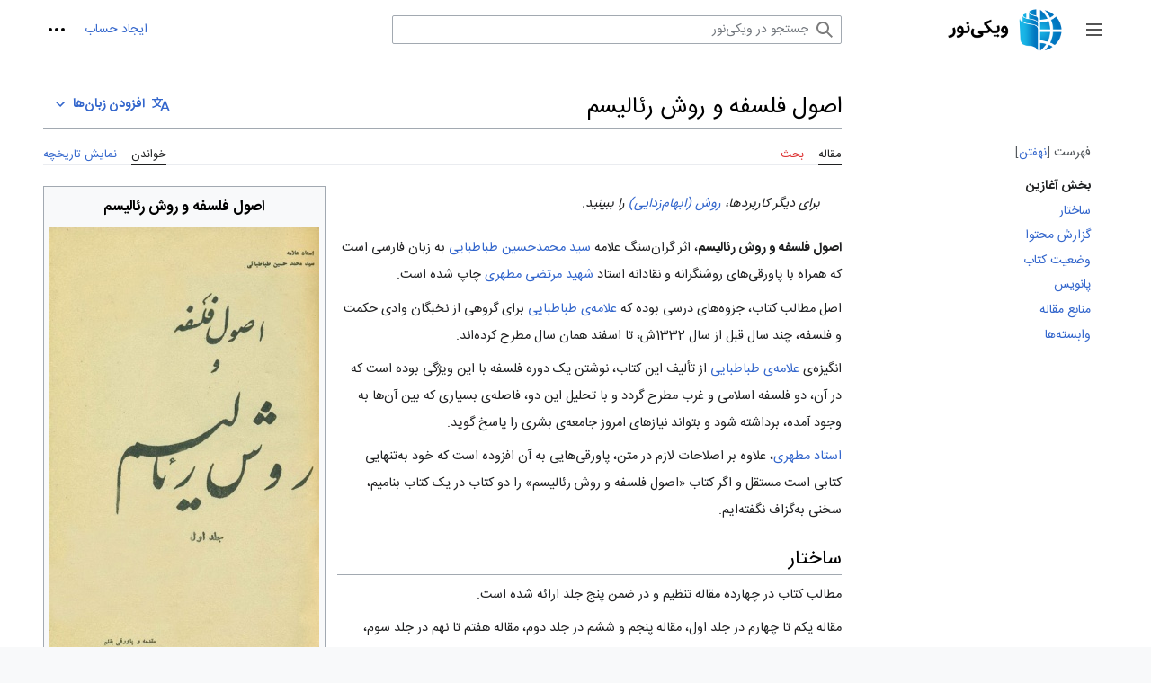

--- FILE ---
content_type: text/html; charset=UTF-8
request_url: https://fa.wikinoor.ir/wiki/%D8%A7%D8%B5%D9%88%D9%84_%D9%81%D9%84%D8%B3%D9%81%D9%87_%D9%88_%D8%B1%D9%88%D8%B4_%D8%B1%D8%A6%D8%A7%D9%84%D9%8A%D8%B3%D9%85
body_size: 15160
content:
<!DOCTYPE html>
<html class="client-nojs" lang="fa" dir="rtl">
<head>
<meta charset="UTF-8"/>
<title>اصول فلسفه و روش رئالیسم - ویکی‌نور، دانشنامهٔ تخصصی</title>
<script>document.documentElement.className="client-js";RLCONF={"wgBreakFrames":false,"wgSeparatorTransformTable":[".\t,","٫\t٬"],"wgDigitTransformTable":["0\t1\t2\t3\t4\t5\t6\t7\t8\t9\t%","۰\t۱\t۲\t۳\t۴\t۵\t۶\t۷\t۸\t۹\t٪"],"wgDefaultDateFormat":"dmy","wgMonthNames":["","ژانویه","فوریه","مارس","آوریل","مه","ژوئن","ژوئیه","اوت","سپتامبر","اکتبر","نوامبر","دسامبر"],"wgRequestId":"601e444a8c88226df27232a4","wgCSPNonce":false,"wgCanonicalNamespace":"","wgCanonicalSpecialPageName":false,"wgNamespaceNumber":0,"wgPageName":"اصول_فلسفه_و_روش_رئالیسم","wgTitle":"اصول فلسفه و روش رئالیسم","wgCurRevisionId":796401,"wgRevisionId":796401,"wgArticleId":4058,"wgIsArticle":true,"wgIsRedirect":false,"wgAction":"view","wgUserName":null,"wgUserGroups":["*"],"wgCategories":["الگوی دیگرکاربردها دارای پارامتر","کتاب‌شناسی",
"فلسفه، مذهب و روان‌شناسی","فلسفه اسلامی","عصر مدرسان فلسفه قرن چهاردهم","آثار فلسفی","آثار جدید و معاصر فلسفه اسلامی","طباطبایی، سید محمدحسین، 1360-1281ش","آثار مرتضی مطهری"],"wgPageContentLanguage":"fa","wgPageContentModel":"wikitext","wgRelevantPageName":"اصول_فلسفه_و_روش_رئالیسم","wgRelevantArticleId":4058,"wgIsProbablyEditable":false,"wgRelevantPageIsProbablyEditable":false,"wgRestrictionEdit":[],"wgRestrictionMove":[],"wgRedirectedFrom":"اصول_فلسفه_و_روش_رئاليسم","wgVisualEditor":{"pageLanguageCode":"fa","pageLanguageDir":"rtl","pageVariantFallbacks":"fa"},"wgMFDisplayWikibaseDescriptions":{"search":false,"nearby":false,"watchlist":false,"tagline":false},"wgVector2022PreviewPages":[],"wgPopupsFlags":4,"wgMediaViewerOnClick":true,"wgMediaViewerEnabledByDefault":true,"wgULSCurrentAutonym":"فارسی",
"wgInternalRedirectTargetUrl":"/wiki/%D8%A7%D8%B5%D9%88%D9%84_%D9%81%D9%84%D8%B3%D9%81%D9%87_%D9%88_%D8%B1%D9%88%D8%B4_%D8%B1%D8%A6%D8%A7%D9%84%DB%8C%D8%B3%D9%85","wgEditSubmitButtonLabelPublish":false,"wgULSPosition":"interlanguage","wgULSisCompactLinksEnabled":true};RLSTATE={"skins.vector.user.styles":"ready","site.styles":"ready","user.styles":"ready","skins.vector.user":"ready","user":"ready","user.options":"loading","ext.cite.styles":"ready","mediawiki.ui.button":"ready","skins.vector.styles":"ready","skins.vector.icons":"ready","mediawiki.ui.icon":"ready","custom.styles":"ready","ext.visualEditor.desktopArticleTarget.noscript":"ready","ext.relatedArticles.styles":"ready","ext.uls.interlanguage":"ready"};RLPAGEMODULES=["mediawiki.action.view.redirect","ext.cite.ux-enhancements","site","mediawiki.page.ready","mediawiki.toc","skins.vector.js","skins.vector.es6","ext.visualEditor.desktopArticleTarget.init","ext.visualEditor.targetLoader","mmv.head","mmv.bootstrap.autostart",
"ext.relatedArticles.readMore.bootstrap","ext.popups","ext.uls.compactlinks","ext.uls.interface"];</script>
<script>(RLQ=window.RLQ||[]).push(function(){mw.loader.implement("user.options@12s5i",function($,jQuery,require,module){mw.user.tokens.set({"patrolToken":"+\\","watchToken":"+\\","csrfToken":"+\\"});});});</script>
<link rel="stylesheet" href="/w/load.php?lang=fa&amp;modules=custom.styles%7Cext.cite.styles%7Cext.relatedArticles.styles%7Cext.uls.interlanguage%7Cext.visualEditor.desktopArticleTarget.noscript%7Cmediawiki.ui.button%2Cicon%7Cskins.vector.icons%2Cstyles&amp;only=styles&amp;skin=vector-2022"/>
<script async="" src="/w/load.php?lang=fa&amp;modules=startup&amp;only=scripts&amp;raw=1&amp;skin=vector-2022"></script>
<meta name="ResourceLoaderDynamicStyles" content=""/>
<link rel="stylesheet" href="/w/load.php?lang=fa&amp;modules=site.styles&amp;only=styles&amp;skin=vector-2022"/>
<meta name="generator" content="MediaWiki 1.39.0"/>
<meta name="referrer" content="origin"/>
<meta name="referrer" content="origin-when-crossorigin"/>
<meta name="referrer" content="origin-when-cross-origin"/>
<meta name="format-detection" content="telephone=no"/>
<meta property="og:image" content="https://fa.wikinoor.ir/w/images/NUR03325J1.jpg"/>
<meta property="og:image:width" content="1200"/>
<meta property="og:image:height" content="1976"/>
<meta property="og:image" content="https://fa.wikinoor.ir/w/images/NUR03325J1.jpg"/>
<meta property="og:image:width" content="800"/>
<meta property="og:image:height" content="1317"/>
<meta property="og:image:width" content="640"/>
<meta property="og:image:height" content="1054"/>
<meta name="google-site-verification" content="_qhAw2AnE5BiJkLbfTgwlFs19oyzQU83GIQv5t1ae2k"/>
<meta name="viewport" content="width=1000"/>
<link rel="icon" href="/static/favicon/wikinoor.ico"/>
<link rel="search" type="application/opensearchdescription+xml" href="/w/opensearch_desc.php" title="ویکی‌نور (fa)"/>
<link rel="EditURI" type="application/rsd+xml" href="https://fa.wikinoor.ir/w/api.php?action=rsd"/>
<link rel="license" href="https://www.noorsoft.org/"/>
<link rel="alternate" type="application/atom+xml" title="خوراک اتم برای ویکی‌نور" href="/w/index.php?title=%D9%88%DB%8C%DA%98%D9%87:%D8%AA%D8%BA%DB%8C%DB%8C%D8%B1%D8%A7%D8%AA_%D8%A7%D8%AE%DB%8C%D8%B1&amp;feed=atom"/>
<link rel="canonical" href="https://fa.wikinoor.ir/wiki/%D8%A7%D8%B5%D9%88%D9%84_%D9%81%D9%84%D8%B3%D9%81%D9%87_%D9%88_%D8%B1%D9%88%D8%B4_%D8%B1%D8%A6%D8%A7%D9%84%DB%8C%D8%B3%D9%85"/>
<!-- Matomo -->
<script>
var _paq = window._paq = window._paq || [];
/* tracker methods like "setCustomDimension" should be called before "trackPageView" */
_paq.push(['trackPageView']);
_paq.push(['enableLinkTracking']);
(function() {
    var u="//analytics.crcis.ir/";
    _paq.push(['setTrackerUrl', u+'matomo.php']);
    _paq.push(['setSiteId', '187']);
    var d=document, g=d.createElement('script'), s=d.getElementsByTagName('script')[0];
    g.async=true; g.src=u+'matomo.js'; s.parentNode.insertBefore(g,s);
})();
</script>
<!-- End Matomo Code -->
</head>
<body class="skin-vector skin-vector-search-vue mediawiki rtl sitedir-rtl mw-hide-empty-elt ns-0 ns-subject page-اصول_فلسفه_و_روش_رئالیسم rootpage-اصول_فلسفه_و_روش_رئالیسم skin-vector-2022 action-view vector-feature-language-in-header-enabled vector-feature-language-in-main-page-header-disabled vector-feature-language-alert-in-sidebar-disabled vector-feature-sticky-header-disabled vector-feature-sticky-header-edit-disabled vector-feature-table-of-contents-disabled vector-feature-visual-enhancement-next-disabled"><div class="mw-page-container">
	<span id="top-page"></span>
	<a class="mw-jump-link" href="#content">پرش به محتوا</a>
	<div class="mw-page-container-inner">
		<input
			type="checkbox"
			id="mw-sidebar-checkbox"
			class="mw-checkbox-hack-checkbox"
			>
		<header class="mw-header">
			<div class="mw-header-aside">
			<label
				id="mw-sidebar-button"
				class="mw-checkbox-hack-button mw-ui-icon mw-ui-button mw-ui-quiet mw-ui-icon-element"
				for="mw-sidebar-checkbox"
				role="button"
				aria-controls="mw-panel"
				data-event-name="ui.sidebar"
				tabindex="0"
				title="منوی اصلی">
				<span>جمع و باز کردن نوار کناری</span>
			</label>
			
<a href="/wiki/%D8%B5%D9%81%D8%AD%D9%87%D9%94_%D8%A7%D8%B5%D9%84%DB%8C" class="mw-logo">
	<img class="mw-logo-icon" src="/static/images/icons/wikinoor.png" alt=""
		aria-hidden="true" height="50" width="50">
	<span class="mw-logo-container">
		<img class="mw-logo-wordmark" alt="ویکی‌نور"
			src="/static/images/wikinoor-wordmark-fa.png" style="width: 9.375em; height: 1.5625em;">
	</span>
</a>

			</div>
			<div class="mw-header-content">
			
<div id="p-search" role="search" class="vector-search-box-vue  vector-search-box-collapses  vector-search-box-show-thumbnail vector-search-box-auto-expand-width vector-search-box">
	<a href="/wiki/%D9%88%DB%8C%DA%98%D9%87:%D8%AC%D8%B3%D8%AA%D8%AC%D9%88"
	
		
		
		
		title="جستجو در ویکی‌نور [f]"
		accesskey="f"
		class="mw-ui-button mw-ui-quiet mw-ui-icon mw-ui-icon-element mw-ui-icon-wikimedia-search search-toggle">
		<span>جستجو</span>
	</a>
	
	<div>
		<form action="/w/index.php" id="searchform"
			class="vector-search-box-form">
			<div id="simpleSearch"
				class="vector-search-box-inner"
				 data-search-loc="header-moved">
				<input class="vector-search-box-input"
					 type="search" name="search" placeholder="جستجو در ویکی‌نور" aria-label="جستجو در ویکی‌نور" autocapitalize="sentences" title="جستجو در ویکی‌نور [f]" accesskey="f" id="searchInput"
				>
				<input type="hidden" name="title" value="ویژه:جستجو">
				<input id="mw-searchButton"
					 class="searchButton mw-fallbackSearchButton" type="submit" name="fulltext" title="صفحه‌ها را برای این متن جستجو کن" value="جستجو">
				<input id="searchButton"
					 class="searchButton" type="submit" name="go" title="در صورت امکان به صفحه‌ای با همین نام برو" value="برو">
			</div>
		</form>
	</div>
</div>

			<nav class="vector-user-links" aria-label="ابزارهای شخصی" role="navigation" >
	

<div id="p-vector-user-menu-overflow" class="vector-menu mw-portlet mw-portlet-vector-user-menu-overflow vector-user-menu-overflow"  >
	<div class="vector-menu-content">
		
		<ul class="vector-menu-content-list"><li id="pt-createaccount-2" class="user-links-collapsible-item mw-list-item"><a href="https://accounts.inoor.ir/Account/actionbyclient?actiontype=Register&amp;ClientId=fa.wikinoor.ir&amp;language=fa&amp;ReturnUrl=https://fa.wikinoor.ir/w/index.php?title=Special:UserLogin" title="از شما دعوت می‌شود که یک حساب ایجاد کنید و وارد شوید؛ هرچند که این کار اختیاری است."><span>ایجاد حساب</span></a></li></ul>
		
	</div>
</div>

	

<div id="p-personal" class="vector-menu mw-portlet mw-portlet-personal vector-user-menu vector-user-menu-logged-out vector-menu-dropdown"  title="گزینه‌های بیشتر" >
	<input type="checkbox"
		id="p-personal-checkbox"
		role="button"
		aria-haspopup="true"
		data-event-name="ui.dropdown-p-personal"
		class="vector-menu-checkbox"
		
		
	/>
	<label
		id="p-personal-label"
		for="p-personal-checkbox"
		class="vector-menu-heading mw-ui-button mw-ui-quiet mw-ui-icon mw-ui-icon-element mw-ui-icon-ellipsis mw-ui-icon-wikimedia-ellipsis"
		
	>
		<span class="vector-menu-heading-label">ابزارهای شخصی</span>
	</label>
	<div class="vector-menu-content">
		<div class="vector-user-menu-create-account"><a href="https://accounts.inoor.ir/Account/actionbyclient?actiontype=Register&amp;ClientId=fa.wikinoor.ir&amp;language=fa&amp;ReturnUrl=https://fa.wikinoor.ir/w/index.php?title=Special:UserLogin" class="vector-menu-content-item user-links-collapsible-item" title="از شما دعوت می‌شود که یک حساب ایجاد کنید و وارد شوید؛ هرچند که این کار اختیاری است."><span class="mw-ui-icon mw-ui-icon-userAdd mw-ui-icon-wikimedia-userAdd"></span> <span>ایجاد حساب</span></a></div>
<div class="vector-user-menu-login"><a href="/w/index.php?title=%D9%88%DB%8C%DA%98%D9%87:%D9%88%D8%B1%D9%88%D8%AF_%D8%A8%D9%87_%D8%B3%D8%A7%D9%85%D8%A7%D9%86%D9%87&amp;returnto=%D8%A7%D8%B5%D9%88%D9%84+%D9%81%D9%84%D8%B3%D9%81%D9%87+%D9%88+%D8%B1%D9%88%D8%B4+%D8%B1%D8%A6%D8%A7%D9%84%DB%8C%D8%B3%D9%85" class="vector-menu-content-item vector-menu-content-item-login" title="توصیه می‌شود که به سامانه وارد شوید، گرچه اجباری نیست [o]" accesskey="o"><span class="mw-ui-icon mw-ui-icon-logIn mw-ui-icon-wikimedia-logIn"></span> <span>ورود</span></a></div>

		<ul class="vector-menu-content-list"></ul>
		
	</div>
</div>

</nav>

			</div>
		</header>
		<div class="vector-sidebar-container ">
			<div id="mw-navigation">
				

<nav id="mw-panel" class="mw-sidebar" aria-label="وبگاه" role="navigation">
	

<div id="p-navigation" class="vector-menu mw-portlet mw-portlet-navigation vector-menu-portal portal"  >
	<div
		id="p-navigation-label"
		class="vector-menu-heading "
		
	>
		<span class="vector-menu-heading-label">ناوبری</span>
	</div>
	<div class="vector-menu-content">
		
		<ul class="vector-menu-content-list"><li id="n-mainpage-description" class="mw-list-item"><a href="/wiki/%D8%B5%D9%81%D8%AD%D9%87%D9%94_%D8%A7%D8%B5%D9%84%DB%8C" title="مشاهدهٔ صفحهٔ اصلی [z]" accesskey="z"><span>صفحهٔ اصلی</span></a></li><li id="n-recentchanges" class="mw-list-item"><a href="/wiki/%D9%88%DB%8C%DA%98%D9%87:%D8%AA%D8%BA%DB%8C%DB%8C%D8%B1%D8%A7%D8%AA_%D8%A7%D8%AE%DB%8C%D8%B1" title="فهرستی از تغییرات اخیر ویکی [r]" accesskey="r"><span>تغییرات اخیر</span></a></li><li id="n-randompage" class="mw-list-item"><a href="/wiki/%D9%88%DB%8C%DA%98%D9%87:%D8%B5%D9%81%D8%AD%D9%87%D9%94_%D8%AA%D8%B5%D8%A7%D8%AF%D9%81%DB%8C" title="آوردن یک صفحهٔ تصادفی [x]" accesskey="x"><span>مقالهٔ تصادفی</span></a></li></ul>
		
	</div>
</div>

	
	

<div id="p-پایگاه‌های_ما" class="vector-menu mw-portlet mw-portlet-پایگاه‌های_ما vector-menu-portal portal"  >
	<div
		id="p-پایگاه‌های_ما-label"
		class="vector-menu-heading "
		
	>
		<span class="vector-menu-heading-label">پایگاه‌های ما</span>
	</div>
	<div class="vector-menu-content">
		
		<ul class="vector-menu-content-list"><li id="n-پایگاه-جامع-قرآنی" class="mw-list-item"><a href="https://quran.inoor.ir" rel="nofollow"><span>پایگاه جامع قرآنی</span></a></li><li id="n-پایگاه-جامع-امیرالمؤمنین(ع)" class="mw-list-item"><a href="https://imamali.inoor.ir" rel="nofollow"><span>پایگاه جامع امیرالمؤمنین(ع)</span></a></li><li id="n-جامع‌-الاحادیث" class="mw-list-item"><a href="http://www.noorhadith.ir" rel="nofollow"><span>جامع‌ الاحادیث</span></a></li><li id="n-نور-مگز" class="mw-list-item"><a href="http://www.noormags.ir" rel="nofollow"><span>نور مگز</span></a></li><li id="n-نور-لایب" class="mw-list-item"><a href="http://www.noorlib.ir" rel="nofollow"><span>نور لایب</span></a></li></ul>
		
	</div>
</div>


<div id="p-tb" class="vector-menu mw-portlet mw-portlet-tb vector-menu-portal portal"  >
	<div
		id="p-tb-label"
		class="vector-menu-heading "
		
	>
		<span class="vector-menu-heading-label">ابزارها</span>
	</div>
	<div class="vector-menu-content">
		
		<ul class="vector-menu-content-list"><li id="t-whatlinkshere" class="mw-list-item"><a href="/wiki/%D9%88%DB%8C%DA%98%D9%87:%D9%BE%DB%8C%D9%88%D9%86%D8%AF_%D8%A8%D9%87_%D8%A7%DB%8C%D9%86_%D8%B5%D9%81%D8%AD%D9%87/%D8%A7%D8%B5%D9%88%D9%84_%D9%81%D9%84%D8%B3%D9%81%D9%87_%D9%88_%D8%B1%D9%88%D8%B4_%D8%B1%D8%A6%D8%A7%D9%84%DB%8C%D8%B3%D9%85" title="فهرست همهٔ صفحه‌هایی که به این صفحه پیوند می‌دهند [j]" accesskey="j"><span>پیوندها به این صفحه</span></a></li><li id="t-recentchangeslinked" class="mw-list-item"><a href="/wiki/%D9%88%DB%8C%DA%98%D9%87:%D8%AA%D8%BA%DB%8C%DB%8C%D8%B1%D8%A7%D8%AA_%D9%85%D8%B1%D8%AA%D8%A8%D8%B7/%D8%A7%D8%B5%D9%88%D9%84_%D9%81%D9%84%D8%B3%D9%81%D9%87_%D9%88_%D8%B1%D9%88%D8%B4_%D8%B1%D8%A6%D8%A7%D9%84%DB%8C%D8%B3%D9%85" rel="nofollow" title="تغییرات اخیر صفحه‌هایی که این صفحه به آن‌ها پیوند دارد [k]" accesskey="k"><span>تغییرات مرتبط</span></a></li><li id="t-specialpages" class="mw-list-item"><a href="/wiki/%D9%88%DB%8C%DA%98%D9%87:%D8%B5%D9%81%D8%AD%D9%87%E2%80%8C%D9%87%D8%A7%DB%8C_%D9%88%DB%8C%DA%98%D9%87" title="فهرستی از همهٔ صفحه‌های ویژه [q]" accesskey="q"><span>صفحه‌های ویژه</span></a></li><li id="t-print" class="mw-list-item"><a href="javascript:print();" rel="alternate" title="نسخهٔ قابل چاپ این صفحه [p]" accesskey="p"><span>نسخهٔ قابل چاپ</span></a></li><li id="t-permalink" class="mw-list-item"><a href="/w/index.php?title=%D8%A7%D8%B5%D9%88%D9%84_%D9%81%D9%84%D8%B3%D9%81%D9%87_%D9%88_%D8%B1%D9%88%D8%B4_%D8%B1%D8%A6%D8%A7%D9%84%DB%8C%D8%B3%D9%85&amp;oldid=796401" title="پیوند پایدار به این نسخه از این صفحه"><span>پیوند پایدار</span></a></li><li id="t-info" class="mw-list-item"><a href="/w/index.php?title=%D8%A7%D8%B5%D9%88%D9%84_%D9%81%D9%84%D8%B3%D9%81%D9%87_%D9%88_%D8%B1%D9%88%D8%B4_%D8%B1%D8%A6%D8%A7%D9%84%DB%8C%D8%B3%D9%85&amp;action=info" title="اطلاعات بیشتر دربارهٔ این صفحه"><span>اطلاعات صفحه</span></a></li><li id="t-cite" class="mw-list-item"><a href="/w/index.php?title=%D9%88%DB%8C%DA%98%D9%87:%DB%8C%D8%A7%D8%AF%DA%A9%D8%B1%D8%AF&amp;page=%D8%A7%D8%B5%D9%88%D9%84_%D9%81%D9%84%D8%B3%D9%81%D9%87_%D9%88_%D8%B1%D9%88%D8%B4_%D8%B1%D8%A6%D8%A7%D9%84%DB%8C%D8%B3%D9%85&amp;id=796401&amp;wpFormIdentifier=titleform" title="اطلاعات در خصوص چگونگی یادکرد این صفحه"><span>یادکرد این صفحه</span></a></li></ul>
		
	</div>
</div>

	
</nav>

			</div>
		</div>
		<div class="vector-sitenotice-container">
			<div id="siteNotice"></div>
		</div>
		<input type="checkbox" id="vector-toc-collapsed-checkbox" class="mw-checkbox-hack-checkbox">
		<div class="mw-table-of-contents-container">
			<div class="vector-sticky-toc-container mw-sticky-header-element">
				<nav id="mw-panel-toc" class="sidebar-toc" role="navigation" aria-labelledby="sidebar-toc-label" data-event-name="ui.sidebar-toc">
	<div id="sidebar-toc-label" class="sidebar-toc-header">
		<p class="sidebar-toc-title">
		فهرست
		<button class="vector-toc-uncollapse-button">انتقال به نوار کناری</button>
		<button class="vector-toc-collapse-button">نهفتن</button>
		</p>
	</div>
	<ul class="sidebar-toc-contents" id="mw-panel-toc-list">
		<li id="toc-mw-content-text"
			class="sidebar-toc-list-item sidebar-toc-level-1">
			<a href="#top-page" class="sidebar-toc-link">
				<div class="sidebar-toc-text">بخش آغازین</div>
			</a>
		</li>
		<li id="toc-ساختار"
			class="sidebar-toc-list-item sidebar-toc-level-1 sidebar-toc-list-item-expanded">
			<a class="sidebar-toc-link" href="#ساختار">
				<div class="sidebar-toc-text">
				<span class="sidebar-toc-numb">۱</span>ساختار</div>
			</a>
			
			<ul id="toc-ساختار-sublist" class="sidebar-toc-list">
			</ul>
		</li>
		<li id="toc-گزارش_محتوا"
			class="sidebar-toc-list-item sidebar-toc-level-1 sidebar-toc-list-item-expanded">
			<a class="sidebar-toc-link" href="#گزارش_محتوا">
				<div class="sidebar-toc-text">
				<span class="sidebar-toc-numb">۲</span>گزارش محتوا</div>
			</a>
			
			<ul id="toc-گزارش_محتوا-sublist" class="sidebar-toc-list">
			</ul>
		</li>
		<li id="toc-وضعيت_کتاب"
			class="sidebar-toc-list-item sidebar-toc-level-1 sidebar-toc-list-item-expanded">
			<a class="sidebar-toc-link" href="#وضعيت_کتاب">
				<div class="sidebar-toc-text">
				<span class="sidebar-toc-numb">۳</span>وضعيت کتاب</div>
			</a>
			
			<ul id="toc-وضعيت_کتاب-sublist" class="sidebar-toc-list">
			</ul>
		</li>
		<li id="toc-پانویس"
			class="sidebar-toc-list-item sidebar-toc-level-1 sidebar-toc-list-item-expanded">
			<a class="sidebar-toc-link" href="#پانویس">
				<div class="sidebar-toc-text">
				<span class="sidebar-toc-numb">۴</span>پانویس</div>
			</a>
			
			<ul id="toc-پانویس-sublist" class="sidebar-toc-list">
			</ul>
		</li>
		<li id="toc-منابع_مقاله"
			class="sidebar-toc-list-item sidebar-toc-level-1 sidebar-toc-list-item-expanded">
			<a class="sidebar-toc-link" href="#منابع_مقاله">
				<div class="sidebar-toc-text">
				<span class="sidebar-toc-numb">۵</span>منابع مقاله</div>
			</a>
			
			<ul id="toc-منابع_مقاله-sublist" class="sidebar-toc-list">
			</ul>
		</li>
		<li id="toc-وابسته‌ها"
			class="sidebar-toc-list-item sidebar-toc-level-1 sidebar-toc-list-item-expanded">
			<a class="sidebar-toc-link" href="#وابسته‌ها">
				<div class="sidebar-toc-text">
				<span class="sidebar-toc-numb">۶</span>وابسته‌ها</div>
			</a>
			
			<ul id="toc-وابسته‌ها-sublist" class="sidebar-toc-list">
			</ul>
		</li>
	</ul>
</nav>

			</div>
		</div>
		<div class="mw-content-container">
			<main id="content" class="mw-body" role="main">
				<a id="top"></a>
				<header class="mw-body-header">
				            
            
            <div id="p-lang-btn" class="vector-menu mw-portlet mw-portlet-lang vector-menu-dropdown"  >
            	<input type="checkbox"
            		id="p-lang-btn-checkbox"
            		role="button"
            		aria-haspopup="true"
            		data-event-name="ui.dropdown-p-lang-btn"
            		class="vector-menu-checkbox  mw-interlanguage-selector "
            		aria-label="این مقاله فقط به این زبان وجود دارد. مقاله را برای زبان‌های دیگر اضافه کنید."
            		
            	/>
            	<label
            		id="p-lang-btn-label"
            		for="p-lang-btn-checkbox"
            		class="vector-menu-heading mw-ui-progressive mw-portlet-lang-heading-0 mw-ui-button mw-ui-quiet"
            		
            	>
            		<span class="mw-ui-icon mw-ui-icon-language-progressive mw-ui-icon-wikimedia-language-progressive"></span><span class="vector-menu-heading-label">افزودن زبان‌ها</span>
            	</label>
            	<div class="vector-menu-content">
            		
            		<ul class="vector-menu-content-list"></ul>
            		<div class="after-portlet after-portlet-lang"><span class="uls-after-portlet-link"></span></div>
            	</div>
            </div>

				
					<label
						id="vector-toc-collapsed-button"
						class="mw-ui-button mw-ui-quiet mw-ui-icon mw-ui-icon-element mw-ui-icon-wikimedia-listBullet mw-checkbox-hack-button"
						for="vector-toc-collapsed-checkbox"
						role="button"
						aria-controls="toc-toggle-list"
						data-event-name="vector.toc-toggle-list"
						tabindex="0"
						title="فهرست محتوا">
						تغییر وضعیت فهرست محتویات
					</label>
				    <h1 id="firstHeading" class="firstHeading mw-first-heading"><span class="mw-page-title-main">اصول فلسفه و روش رئالیسم</span></h1>
				</header>
				<nav class="vector-article-toolbar" aria-label="ابزارها"
					role="navigation">
					<div class="mw-article-toolbar-container">
						<div id="left-navigation">
							

<div id="p-associated-pages" class="vector-menu mw-portlet mw-portlet-associated-pages vector-menu-tabs"  >
	<div class="vector-menu-content">
		
		<ul class="vector-menu-content-list"><li id="ca-nstab-main" class="selected mw-list-item"><a href="/wiki/%D8%A7%D8%B5%D9%88%D9%84_%D9%81%D9%84%D8%B3%D9%81%D9%87_%D9%88_%D8%B1%D9%88%D8%B4_%D8%B1%D8%A6%D8%A7%D9%84%DB%8C%D8%B3%D9%85" title="دیدن صفحهٔ محتویات [c]" accesskey="c"><span>مقاله</span></a></li><li id="ca-talk" class="new mw-list-item"><a href="/w/index.php?title=%D8%A8%D8%AD%D8%AB:%D8%A7%D8%B5%D9%88%D9%84_%D9%81%D9%84%D8%B3%D9%81%D9%87_%D9%88_%D8%B1%D9%88%D8%B4_%D8%B1%D8%A6%D8%A7%D9%84%DB%8C%D8%B3%D9%85&amp;action=edit&amp;redlink=1" rel="discussion" title="گفتگو پیرامون محتوای صفحه (صفحه وجود ندارد) [t]" accesskey="t"><span>بحث</span></a></li></ul>
		
	</div>
</div>

							

<div id="p-variants" class="vector-menu mw-portlet mw-portlet-variants emptyPortlet vector-menu-dropdown"  >
	<input type="checkbox"
		id="p-variants-checkbox"
		role="button"
		aria-haspopup="true"
		data-event-name="ui.dropdown-p-variants"
		class="vector-menu-checkbox"
		aria-label="تغییر گونهٔ زبان"
		
	/>
	<label
		id="p-variants-label"
		for="p-variants-checkbox"
		class="vector-menu-heading "
		
	>
		<span class="vector-menu-heading-label">فارسی</span>
	</label>
	<div class="vector-menu-content">
		
		<ul class="vector-menu-content-list"></ul>
		
	</div>
</div>

						</div>
						<div id="right-navigation" class="vector-collapsible ">
							

<div id="p-views" class="vector-menu mw-portlet mw-portlet-views vector-menu-tabs"  >
	<div class="vector-menu-content">
		
		<ul class="vector-menu-content-list"><li id="ca-view" class="selected mw-list-item"><a href="/wiki/%D8%A7%D8%B5%D9%88%D9%84_%D9%81%D9%84%D8%B3%D9%81%D9%87_%D9%88_%D8%B1%D9%88%D8%B4_%D8%B1%D8%A6%D8%A7%D9%84%DB%8C%D8%B3%D9%85"><span>خواندن</span></a></li><li id="ca-history" class="mw-list-item"><a href="/w/index.php?title=%D8%A7%D8%B5%D9%88%D9%84_%D9%81%D9%84%D8%B3%D9%81%D9%87_%D9%88_%D8%B1%D9%88%D8%B4_%D8%B1%D8%A6%D8%A7%D9%84%DB%8C%D8%B3%D9%85&amp;action=history" title="نسخه‌های پیشین این صفحه [h]" accesskey="h"><span>نمایش تاریخچه</span></a></li></ul>
		
	</div>
</div>

							

<div id="p-cactions" class="vector-menu mw-portlet mw-portlet-cactions emptyPortlet vector-menu-dropdown vector-has-collapsible-items"  title="گزینه‌های بیشتر" >
	<input type="checkbox"
		id="p-cactions-checkbox"
		role="button"
		aria-haspopup="true"
		data-event-name="ui.dropdown-p-cactions"
		class="vector-menu-checkbox"
		
		
	/>
	<label
		id="p-cactions-label"
		for="p-cactions-checkbox"
		class="vector-menu-heading "
		
	>
		<span class="vector-menu-heading-label">بیشتر</span>
	</label>
	<div class="vector-menu-content">
		
		<ul class="vector-menu-content-list"><li id="ca-more-view" class="selected vector-more-collapsible-item mw-list-item"><a href="/wiki/%D8%A7%D8%B5%D9%88%D9%84_%D9%81%D9%84%D8%B3%D9%81%D9%87_%D9%88_%D8%B1%D9%88%D8%B4_%D8%B1%D8%A6%D8%A7%D9%84%DB%8C%D8%B3%D9%85"><span>خواندن</span></a></li><li id="ca-more-history" class="vector-more-collapsible-item mw-list-item"><a href="/w/index.php?title=%D8%A7%D8%B5%D9%88%D9%84_%D9%81%D9%84%D8%B3%D9%81%D9%87_%D9%88_%D8%B1%D9%88%D8%B4_%D8%B1%D8%A6%D8%A7%D9%84%DB%8C%D8%B3%D9%85&amp;action=history"><span>نمایش تاریخچه</span></a></li></ul>
		
	</div>
</div>

						</div>
					</div>
				</nav>
				<div id="bodyContent" class="vector-body" data-mw-ve-target-container>
					<div class="mw-body-subheader">
					        <div class="mw-indicators">
        </div>

					    <div id="siteSub" class="noprint">از ویکی‌نور</div>
					</div>
					<div id="contentSub"><span class="mw-redirectedfrom">(تغییرمسیر از <a href="/w/index.php?title=%D8%A7%D8%B5%D9%88%D9%84_%D9%81%D9%84%D8%B3%D9%81%D9%87_%D9%88_%D8%B1%D9%88%D8%B4_%D8%B1%D8%A6%D8%A7%D9%84%D9%8A%D8%B3%D9%85&amp;redirect=no" class="mw-redirect" title="اصول فلسفه و روش رئاليسم">اصول فلسفه و روش رئاليسم</a>)</span></div>
					
					
					<div id="mw-content-text" class="mw-body-content mw-content-rtl" lang="fa" dir="rtl"><div class="mw-parser-output"><style data-mw-deduplicate="TemplateStyles:r611898">.mw-parser-output .infobox-subbox{padding:0;border:none;margin:-3px;width:auto;min-width:100%;font-size:100%;clear:none;float:none;background-color:transparent}.mw-parser-output .infobox-3cols-child{margin:auto}.mw-parser-output .infobox .navbar{font-size:100%}body.skin-minerva .mw-parser-output .infobox-header,body.skin-minerva .mw-parser-output .infobox-subheader,body.skin-minerva .mw-parser-output .infobox-above,body.skin-minerva .mw-parser-output .infobox-title,body.skin-minerva .mw-parser-output .infobox-image,body.skin-minerva .mw-parser-output .infobox-full-data,body.skin-minerva .mw-parser-output .infobox-below{text-align:center}.mw-parser-output .infobox .infobox-navbar{display:none}</style><table class="infobox" style="font-size: 90%; line-height: unset;"><tbody><tr><th colspan="2" class="infobox-above" style="font-weight: bold;">اصول فلسفه و روش رئالیسم</th></tr><tr><td colspan="2" class="infobox-image"><a href="/wiki/%D9%BE%D8%B1%D9%88%D9%86%D8%AF%D9%87:NUR03325J1.jpg" class="image"><img alt="اصول فلسفه و روش رئالیسم" src="/w/images/thumb/NUR03325J1.jpg/300px-NUR03325J1.jpg" decoding="async" width="300" height="494" srcset="/w/images/thumb/NUR03325J1.jpg/450px-NUR03325J1.jpg 1.5x, /w/images/thumb/NUR03325J1.jpg/600px-NUR03325J1.jpg 2x" data-file-width="622" data-file-height="1024" /></a></td></tr><tr><th scope="row" class="infobox-label">پدیدآوران</th><td class="infobox-data"><a href="/wiki/%D9%85%D8%B7%D9%87%D8%B1%DB%8C%D8%8C_%D9%85%D8%B1%D8%AA%D8%B6%DB%8C" title="مطهری، مرتضی">مطهری، مرتضی</a> (حاشيه نويس)
<a href="/wiki/%D8%B7%D8%A8%D8%A7%D8%B7%D8%A8%D8%A7%DB%8C%DB%8C%D8%8C_%D8%B3%DB%8C%D8%AF_%D9%85%D8%AD%D9%85%D8%AF%D8%AD%D8%B3%DB%8C%D9%86" title="طباطبایی، سید محمدحسین">طباطبایی، سید محمدحسین</a> (نویسنده)</td></tr><tr><th scope="row" class="infobox-label">ناشر</th><td class="infobox-data">صدرا</td></tr><tr><th scope="row" class="infobox-label">مکان نشر</th><td class="infobox-data">تهران - ایران</td></tr><tr><th scope="row" class="infobox-label">سال نشر</th><td class="infobox-data">1364 ش</td></tr><tr><th scope="row" class="infobox-label">چاپ</th><td class="infobox-data">2</td></tr><tr><th scope="row" class="infobox-label">موضوع</th><td class="infobox-data">فلسفه اسلامی
واقع گرایی</td></tr><tr><th scope="row" class="infobox-label">زبان</th><td class="infobox-data">فارسی</td></tr><tr><th scope="row" class="infobox-label">تعداد جلد</th><td class="infobox-data">5</td></tr><tr><th scope="row" class="infobox-label">کد کنگره</th><td class="infobox-data"><div dir="ltr" class="mw-content-ltr">‏BBR‎‏ ‎‏1392‎‏ ‎‏/‎‏الف‎‏6</div></td></tr><tr><th scope="row" class="infobox-label">نورلایب</th><td class="infobox-data"><a href="https://noorlib.ir/book/view/03325" class="extiw" title="noorlib:03325">مطالعه و دانلود pdf</a></td></tr><tr><td colspan="2" class="infobox-navbar"><style data-mw-deduplicate="TemplateStyles:r629479">.mw-parser-output .hlist dl,.mw-parser-output .hlist ol,.mw-parser-output .hlist ul{margin:0;padding:0}.mw-parser-output .hlist dd,.mw-parser-output .hlist dt,.mw-parser-output .hlist li{margin:0;display:inline}.mw-parser-output .hlist.inline,.mw-parser-output .hlist.inline dl,.mw-parser-output .hlist.inline ol,.mw-parser-output .hlist.inline ul,.mw-parser-output .hlist dl dl,.mw-parser-output .hlist dl ol,.mw-parser-output .hlist dl ul,.mw-parser-output .hlist ol dl,.mw-parser-output .hlist ol ol,.mw-parser-output .hlist ol ul,.mw-parser-output .hlist ul dl,.mw-parser-output .hlist ul ol,.mw-parser-output .hlist ul ul{display:inline}.mw-parser-output .hlist .mw-empty-li{display:none}.mw-parser-output .hlist dt::after{content:": "}.mw-parser-output .hlist dd::after,.mw-parser-output .hlist li::after{content:" · ";font-weight:bold}.mw-parser-output .hlist dd:last-child::after,.mw-parser-output .hlist dt:last-child::after,.mw-parser-output .hlist li:last-child::after{content:none}.mw-parser-output .hlist dd dd:first-child::before,.mw-parser-output .hlist dd dt:first-child::before,.mw-parser-output .hlist dd li:first-child::before,.mw-parser-output .hlist dt dd:first-child::before,.mw-parser-output .hlist dt dt:first-child::before,.mw-parser-output .hlist dt li:first-child::before,.mw-parser-output .hlist li dd:first-child::before,.mw-parser-output .hlist li dt:first-child::before,.mw-parser-output .hlist li li:first-child::before{content:" (";font-weight:normal}.mw-parser-output .hlist dd dd:last-child::after,.mw-parser-output .hlist dd dt:last-child::after,.mw-parser-output .hlist dd li:last-child::after,.mw-parser-output .hlist dt dd:last-child::after,.mw-parser-output .hlist dt dt:last-child::after,.mw-parser-output .hlist dt li:last-child::after,.mw-parser-output .hlist li dd:last-child::after,.mw-parser-output .hlist li dt:last-child::after,.mw-parser-output .hlist li li:last-child::after{content:")";font-weight:normal}.mw-parser-output .hlist ol{counter-reset:listitem}.mw-parser-output .hlist ol>li{counter-increment:listitem}.mw-parser-output .hlist ol>li::before{content:" "counter(listitem)"\a0 "}.mw-parser-output .hlist dd ol>li:first-child::before,.mw-parser-output .hlist dt ol>li:first-child::before,.mw-parser-output .hlist li ol>li:first-child::before{content:" ("counter(listitem)"\a0 "}</style><style data-mw-deduplicate="TemplateStyles:r610079">.mw-parser-output .navbar{display:inline;font-size:88%;font-weight:normal}.mw-parser-output .navbar-collapse{float:right;text-align:right}.mw-parser-output .navbar-boxtext{word-spacing:0}.mw-parser-output .navbar ul{display:inline-block;white-space:nowrap;line-height:inherit}.mw-parser-output .navbar-brackets::before{margin-left:-0.125em;content:"[ "}.mw-parser-output .navbar-brackets::after{margin-right:-0.125em;content:" ]"}.mw-parser-output .navbar li{word-spacing:-0.125em}.mw-parser-output .navbar-mini abbr{font-variant:small-caps;border-bottom:none;text-decoration:none;cursor:inherit}.mw-parser-output .navbar-ct-full{font-size:114%;margin:0 7em}.mw-parser-output .navbar-ct-mini{font-size:114%;margin:0 4em}.mw-parser-output .infobox .navbar{font-size:100%}.mw-parser-output .navbox .navbar{display:block;font-size:100%}.mw-parser-output .navbox-title .navbar{float:right;text-align:right;margin-left:0.5em}.mw-parser-output .navbox-list-with-group,.mw-parser-output .navbox-list{text-align:right}</style><div class="navbar plainlinks hlist navbar-mini"><ul><li class="nv-view"><a href="/wiki/%D8%A7%D9%84%DA%AF%D9%88:%D8%AC%D8%B9%D8%A8%D9%87_%D8%A7%D8%B7%D9%84%D8%A7%D8%B9%D8%A7%D8%AA_%DA%A9%D8%AA%D8%A7%D8%A8" title="الگو:جعبه اطلاعات کتاب"><abbr title="View this template">v</abbr></a></li><li class="nv-talk"><a href="/wiki/%D8%A8%D8%AD%D8%AB_%D8%A7%D9%84%DA%AF%D9%88:%D8%AC%D8%B9%D8%A8%D9%87_%D8%A7%D8%B7%D9%84%D8%A7%D8%B9%D8%A7%D8%AA_%DA%A9%D8%AA%D8%A7%D8%A8" title="بحث الگو:جعبه اطلاعات کتاب"><abbr title="Discuss this template">t</abbr></a></li><li class="nv-edit"><a rel="nofollow" class="external text" href="https://fa.wikinoor.ir/w/index.php?title=%D8%A7%D9%84%DA%AF%D9%88:%D8%AC%D8%B9%D8%A8%D9%87_%D8%A7%D8%B7%D9%84%D8%A7%D8%B9%D8%A7%D8%AA_%DA%A9%D8%AA%D8%A7%D8%A8&amp;action=edit"><abbr title="Edit this template">e</abbr></a></li></ul></div></td></tr></tbody></table>
<div class="dablink">برای دیگر کاربردها، <a href="/wiki/%D8%B1%D9%88%D8%B4_(%D8%A7%D8%A8%D9%87%D8%A7%D9%85%E2%80%8C%D8%B2%D8%AF%D8%A7%DB%8C%DB%8C)" title="روش (ابهام‌زدایی)">روش (ابهام‌زدایی)</a> را ببینید.</div>
<p><b>اصول فلسفه و روش رئاليسم</b>، اثر گران‌سنگ علامه <a href="/wiki/%D8%B7%D8%A8%D8%A7%D8%B7%D8%A8%D8%A7%DB%8C%DB%8C%D8%8C_%D8%B3%DB%8C%D8%AF_%D9%85%D8%AD%D9%85%D8%AF%D8%AD%D8%B3%DB%8C%D9%86" title="طباطبایی، سید محمدحسین">سيد‌ ‎محمدحسين طباطبايى</a> به زبان فارسی است كه همراه با پاورقى‌هاى روشنگرانه و نقادانه استاد <a href="/wiki/%D9%85%D8%B7%D9%87%D8%B1%DB%8C%D8%8C_%D9%85%D8%B1%D8%AA%D8%B6%DB%8C" title="مطهری، مرتضی">شهيد مرتضى مطهرى</a> چاپ شده است.
</p><p>اصل مطالب کتاب، جزوه‌هاى درسى بوده كه <a href="/wiki/%D8%B7%D8%A8%D8%A7%D8%B7%D8%A8%D8%A7%DB%8C%DB%8C%D8%8C_%D8%B3%DB%8C%D8%AF_%D9%85%D8%AD%D9%85%D8%AF%D8%AD%D8%B3%DB%8C%D9%86" title="طباطبایی، سید محمدحسین">علامه‌ى طباطبايى</a> برای گروهى از نخبگان وادى حكمت و فلسفه، چند سال قبل از سال 1332ش، تا اسفند همان سال مطرح كرده‌اند.
</p><p>انگیزه‌ى <a href="/wiki/%D8%B7%D8%A8%D8%A7%D8%B7%D8%A8%D8%A7%DB%8C%DB%8C%D8%8C_%D8%B3%DB%8C%D8%AF_%D9%85%D8%AD%D9%85%D8%AF%D8%AD%D8%B3%DB%8C%D9%86" title="طباطبایی، سید محمدحسین">علامه‌ى طباطبايى</a> از تألیف این کتاب، نوشتن یک دوره فلسفه با این ويژگى بوده است كه در آن، دو فلسفه اسلامى و غرب مطرح گردد و با تحليل این دو، فاصله‌ى بسيارى كه بين آن‌ها به وجود آمده، برداشته شود و بتواند نيازهاى امروز جامعه‌ى بشرى را پاسخ گويد.
</p><p><a href="/wiki/%D9%85%D8%B7%D9%87%D8%B1%DB%8C%D8%8C_%D9%85%D8%B1%D8%AA%D8%B6%DB%8C" title="مطهری، مرتضی">استاد مطهرى</a>، علاوه بر اصلاحات لازم در متن، پاورقى‌هایى به آن افزوده است كه خود به‌تنهایى کتابى است مستقل و اگر کتاب «اصول فلسفه و روش رئاليسم» را دو کتاب در یک کتاب بناميم، سخنى به‌گزاف نگفته‌ايم.
</p>
<mw:tocplace></mw:tocplace>
<h2><span id=".D8.B3.D8.A7.D8.AE.D8.AA.D8.A7.D8.B1"></span><span class="mw-headline" id="ساختار">ساختار</span></h2>
<p>مطالب کتاب در چهارده مقاله تنظيم و در ضمن پنج جلد ارائه شده است.
</p><p>مقاله یکم تا چهارم در جلد اول، مقاله پنجم و ششم در جلد دوم، مقاله هفتم تا نهم در جلد سوم، مقاله دهم تا سيزدهم در جلد چهارم و مقاله چهاردهم در جلد پنجم گنجانده شده است.
</p><p>از ميان مقالات مزبور، مقاله دوازدهم و سيزدهم فاقد هرگونه پاورقى و يادداشت است. مقاله يازدهم نيز فاقد پاورقى است، ولى مطالبى را كه <a href="/wiki/%D9%85%D8%B7%D9%87%D8%B1%DB%8C%D8%8C_%D9%85%D8%B1%D8%AA%D8%B6%DB%8C" title="مطهری، مرتضی">استاد مطهرى</a> در حاشيه متن تايپ‌شده این مقاله نوشته بوده‌اند، به «صلاحديد شوراى نظارت بر آثار استاد <a href="/wiki/%D9%85%D8%B7%D9%87%D8%B1%DB%8C%D8%8C_%D9%85%D8%B1%D8%AA%D8%B6%DB%8C" title="مطهری، مرتضی">شهيد مطهرى</a>» در پاورقى درج شده است.
</p>
<h2><span id=".DA.AF.D8.B2.D8.A7.D8.B1.D8.B4_.D9.85.D8.AD.D8.AA.D9.88.D8.A7"></span><span class="mw-headline" id="گزارش_محتوا">گزارش محتوا</span></h2>
<p>مقالات چهارده‌گانه کتاب به ترتيب عبارتند از:
</p>
<ol><li>فلسفه چيست: این مقاله، ضمن بررسى درباره‌ى ريشه‌ى فلسفه، به تعريف آن مى‌پردازد و موضوع فلسفه را «وجود» بدون خصوصيت خاصى مى‌داند، آنگاه به رابطه‌ى فلسفه و ساير علوم مى‌پردازد و در این رابطه به تحليل ماترياليسم ديالكتیک و فلسفه‌هاى مادى و رئاليسم و ايدئاليسم همت مى‌گمارد.</li>
<li>رئاليسم و ايدئاليسم يا فلسفه و سفسطه: این مقاله، با تصوير حقيقت فلسفه و سفسطه و اقسام سفسطه، شبهات ايدئاليست‌ها را كه منكر علم به واقع هستند، پاسخ مى‌گويد و در پایان با جدا كردن كسانى كه قسمتى از واقعيت عالم را منكرند از صف ايدئاليست‌ها، پيوند ريشه‌اى مادى‌گرايى و ماترياليسم ديالكتیک را با ايدئاليسم توضيح مى‌دهد.</li>
<li>علم و ادراك: این مقاله، به اثبات تجرد روح و ادراك، اعم از حسى و خيالى و عقلانى، مى‌پردازد و به ايرادات ماديون در این مورد پاسخ مى‌دهد.</li>
<li>ارزش معلومات: این مقاله، با مقدمه‌اى از استاد شهيد درباره تعريف حقيقت و تحقق آن و ميزان تشخيص حقيقت از خطا و اجتماع این دو و موقت و دائمى بودن، تحول و تكامل، مطلق و نسبى بودن حقيقت و سيرى تاريخى در آراء پيرامون نسبى بودن حقيقت، به طرح بحث از تطبيق ادراكات انسان با واقع مى‌پردازد.</li>
<li>پيدايش كثرت در ادراكات: این مقاله با مقدمه‌اى از استاد شهيد در رابطه با آراء و نظريات پيرامون راه حصول علم برای انسان و محدوده‌ى آن كه تنها به ظاهر و آثار اشياء تعلق مى‌گیرد يا به اعم از ظاهر و باطن؟ به ريشه‌يابى علت كثرت مدرک ات مى‌پردازد؛ كثرتى كه از طرف خود ذهن به وجود مى‌آيد، نه از متعلق آن و در ضمن در رابطه با راه حصول ادراكات در ذهن و حدود توانايى ذهن در كسب مجهولات و ادراكات حسى و عقلانى نيز بحث مى‌كند.</li>
<li>ادراكات اعتبارى: این مقاله، به بررسى علومى كه به اعتبار ذهن حاصل مى‌شود و ريشه‌يابى كردن آنها و تفكیک قضاياى اعتبارى و حقيقى مى‌پردازد و سپس اقسام اعتباريات و رابطه‌ى آنها با حقايق مرتبط با آنها را بيان مى‌كند.</li>
<li>واقعيت و هستى اشياء: مباحث این مقاله، جزء مسائلى است كه پايه و اساس ساير مباحث فلسفى محسوب مى‌شود و از لحاظ صناعى آغاز فلسفه است. مقدارى از مباحث آن از قبيل تعريف فلسفه و موضوع آن كه وجود است، در مقاله‌هاى قبلى بحث شده است و در اينجا در رابطه با تمايز و موضوع و مبادى تصورى و تصديقى علوم و مبادى و روش و اسلوب فلسفه و منشأ اختلاف علوم در این مسائل بحث مى‌شود.</li>
<li>ضرورت و امكان: مباحث مطرح‌شده در این مقاله، درباره معانى ضرورت و امكان و چگونگى ادراك و منشأ تحقق و اقسام آنها و... مى‌باشد.</li>
<li>علت و معلول: مسئله علت و معلول، یکى از مباحث درجه اول فلسفه است كه با بسيارى از مسائل آن در ارتباط است. آنچه در این مقاله مورد توجه است، بحث پيرامون قانون عليت و متفرعات آن، اصل احتياج به علت و چهار علت مادى و صورى و فاعلى و غائى است.</li>
<li>قوه و فعل - امكان و فعليت: این مقاله با هدف تفسير چگونگى تغيير و تبدل در عالم ماده، به بحث از حقيقت و ابعاد و اجزاى تشكيل دهنده‌ى آن مى‌پردازد و از حركت و تكامل و زمان نيز در این ارتباط بحث مى‌كند و نظر علم و فلسفه درباره‌ى ماده را با هم مقايسه مى‌كند. پاورقى‌هاى <a href="/wiki/%D9%85%D8%B7%D9%87%D8%B1%DB%8C%D8%8C_%D9%85%D8%B1%D8%AA%D8%B6%DB%8C" title="مطهری، مرتضی">استاد مطهرى</a> در این مقاله كمتر از پاورقى‌هاى مقالات ديگر است؛ البته استاد، قصد تكميل آن‌ها را داشته، ولى موفق نگرديده است. برای تكميل بحث، يادداشت‌هایى از استاد (درباره قوه و فعل و حركت و امكان استعدادى) كه در دسترس بوده است، به آخر مقاله اضافه شده است.</li>
<li>قدم و حدوث: این مقاله، مسئله تقدم و تاخر و معيت زمانى اشياء و رابطه‌ى آنها را بررسى مى‌كند و ضمن بيان اقسام حدوث و قدم كه از تقدم و تاخر نشأت مى‌گیرد، به حدوث كل عالم و نياز آن به علتى قديم اشاره مى‌كند و بحث مفصل درباره‌ى آن را به مقاله‌ى چهاردهم وامى‌گذارد.</li>
<li>وحدت و كثرت: این مقاله، بعد از اثبات وحدت و كثرت در عالم، به تقسيمات و احكام این دو مى‌پردازد و با بحث از غيريت و اقسام آن، اقسام تقابل را مورد بحث قرار مى‌دهد.</li>
<li>ماهيت، جوهر، عرض: این مقاله، درباره‌ى تحقق ماهيت در خارج و اقسام آن و رابطه‌ى جنس و فصل و تعريف و اقسام جوهر و عرض بحث مى‌كند.</li>
<li>خداى جهان و جهان: این مقاله، درباره‌ى آنچه در اصطلاح حكماى اسلامى الهيات بالمعنى الاخص خوانده مى‌شود، بحث مى‌كند و زمينه‌ى شناخت ذات خداوند و صفات و افعال او و همين‌طور رابطه‌ى او با جهان را با ادله‌ى عقلى و براهین فلسفى فراهم مى‌كند و در ضمن آن، اشكالات و شبهات ماديون پاسخ داده مى‌شود. این مقاله داراى مقدمه‌اى از <a href="/wiki/%D9%85%D8%B7%D9%87%D8%B1%DB%8C%D8%8C_%D9%85%D8%B1%D8%AA%D8%B6%DB%8C" title="مطهری، مرتضی">استاد مطهرى</a> پيرامون نظريات مختلف در رابطه با شناخت خداوند است.</li></ol>
<p>امتيازات ويژه این کتاب را از زبان <a href="/wiki/%D9%85%D8%B7%D9%87%D8%B1%DB%8C%D8%8C_%D9%85%D8%B1%D8%AA%D8%B6%DB%8C" title="مطهری، مرتضی">استاد مطهرى</a> بشنويم:
</p>
<ol><li>اين‌کتاب، مشتمل بر یک دوره مختصر فلسفه است؛ مهمات مسائل فلسفه را بيان مى‌كند و سعى شده است كه حتى‌الامكان ساده و عمومى‌فهم باشد تا جميع اشخاصى كه ذوق فلسفى دارند، با داشتن اطلاعات مختصرى به فراخور حال خود استفاده كنند و لذا از ذكر دلايل و براهین متعدد در هر مورد خوددارى شده و برای اثبات هر مدعا ساده‌ترين راه‌ها و بسيطترين براهین انتخاب شده است<sup id="cite_ref-1" class="reference"><a href="#cite_note-1">&#91;۱&#93;</a></sup></li>
<li>در این کتاب، درعين‌اينكه از تحقيقات گران‌بهاى هزارساله فلسفه اسلامى استفاده شده است، به آراء و تحقيقات دانشمندان بزرگ اروپا نيز توجه كامل شده.<sup id="cite_ref-2" class="reference"><a href="#cite_note-2">&#91;۲&#93;</a></sup></li>
<li>در این کتاب، هم مسائلى كه در فلسفه‌ى قديم نقش عمده را دارد و هم مسائلى كه در فلسفه‌ى جديد حائز اهميت است، مطرح مى‌شود<sup id="cite_ref-3" class="reference"><a href="#cite_note-3">&#91;۳&#93;</a></sup>.</li>
<li>در ضمن این کتاب، به قسمت‌هایى برخورد خواهد شد كه در هيچ‌یک از فلسفه‌ى اسلامى و فلسفه اروپايى سابقه ندارد، مانند معظم مسائلى كه در مقاله‌ى پنجم حل شده و آنچه در مقاله‌ى ششم بيان شده است. در مقاله‌ى ششم، با طرز بى‌سابقه‌اى به نقادى دستگاه ادراكى و تميز و تفكیک ادراكات حقيقى از ادراكات اعتبارى پرداخته شده است. در این مقاله، هويت و موقعيت ادراكات اعتبارى نشان داده مى‌شود و فلسفه از آميزش با آنها بركنار داشته مى‌شود و همين آميزش نابجا است كه بسيارى از فلاسفه را از پا درآورده است.<sup id="cite_ref-4" class="reference"><a href="#cite_note-4">&#91;۴&#93;</a></sup></li>
<li>در این کتاب، درعين‌اينكه فلسفه حريم خود را حفظ كرده، با علوم مختلط نمى‌شود، رابطه‌ى فلسفه و علم محفوظ مانده است، ولى رابطه‌ى فلسفه با طبیعیات و فلكيات قديم به‌كلى قطع شده و لدى‌الاقتضاء از نظريات علمى جديد استفاده مى‌شود.<sup id="cite_ref-5" class="reference"><a href="#cite_note-5">&#91;۵&#93;</a></sup></li>
<li>هدف اصلى این کتاب، به وجود آوردن یک سيستم فلسفى عالى بر اساس استفاده از زحمات گران‌مايه‌ى هزار ساله‌ى فلاسفه‌ى اسلامى و از ثمره‌ى تحقيقات وسيع و عظيم دانشمندان مغرب‌زمين و از به كار بردن قوه‌ى ابداع و ابتكار است.<sup id="cite_ref-6" class="reference"><a href="#cite_note-6">&#91;۶&#93;</a></sup></li></ol>
<h2><span id=".D9.88.D8.B6.D8.B9.D9.8A.D8.AA_.DA.A9.D8.AA.D8.A7.D8.A8"></span><span class="mw-headline" id="وضعيت_کتاب">وضعيت کتاب</span></h2>
<p>پاورقى‌هاى استاد شهيد، غناى بسيارى به این کتاب بخشيده است. به خاطر اختصار متن کتاب، در اكثر مقالات، مقدمه‌اى از طرف استاد برای روشن شدن اصل بحث، طرح گرديده و در خلال مباحث نيز هرجا مطلب يا اصطلاحى وجود داشته، استاد به بيان سابقه‌ى تاريخى و دگرگونى‌هاى معنايى آن پرداخته و زمينه را برای عدم اختلاط بين اصطلاحات، فراهم آورده است. این شيوه بحث، انسان را با سابقه‌ى تاريخى هر بحث، هرچند به‌طور اجمال، آشنا مى‌سازد و او را در جريان تمام آراء و نظريات آن مبحث قرار مى‌دهد.
</p>
<h2><span id=".D9.BE.D8.A7.D9.86.D9.88.DB.8C.D8.B3"></span><span class="mw-headline" id="پانویس">پانویس</span></h2>
<div class="mw-references-wrap"><ol class="references">
<li id="cite_note-1"><span class="mw-cite-backlink"><a href="#cite_ref-1">↑</a></span> <span class="reference-text"><a rel="nofollow" class="external text" href="https://www.noorlib.ir/View/fa/Book/BookView/Image/38166/1/37">مجموعه آثار استاد شهيد مطهرى، ج 6، ص37</a></span>
</li>
<li id="cite_note-2"><span class="mw-cite-backlink"><a href="#cite_ref-2">↑</a></span> <span class="reference-text"><a rel="nofollow" class="external text" href="https://www.noorlib.ir/View/fa/Book/BookView/Image/38166/1/37">همان</a></span>
</li>
<li id="cite_note-3"><span class="mw-cite-backlink"><a href="#cite_ref-3">↑</a></span> <span class="reference-text"><a rel="nofollow" class="external text" href="https://www.noorlib.ir/View/fa/Book/BookView/Image/38166/1/37">همان</a></span>
</li>
<li id="cite_note-4"><span class="mw-cite-backlink"><a href="#cite_ref-4">↑</a></span> <span class="reference-text"><a rel="nofollow" class="external text" href="https://www.noorlib.ir/View/fa/Book/BookView/Image/38166/1/37">همان</a></span>
</li>
<li id="cite_note-5"><span class="mw-cite-backlink"><a href="#cite_ref-5">↑</a></span> <span class="reference-text"><a rel="nofollow" class="external text" href="https://www.noorlib.ir/View/fa/Book/BookView/Image/38166/1/37">همان</a></span>
</li>
<li id="cite_note-6"><span class="mw-cite-backlink"><a href="#cite_ref-6">↑</a></span> <span class="reference-text"><a rel="nofollow" class="external text" href="https://www.noorlib.ir/View/fa/Book/BookView/Image/38166/1/240">همان، ص240</a></span>
</li>
</ol></div>
<h2><span id=".D9.85.D9.86.D8.A7.D8.A8.D8.B9_.D9.85.D9.82.D8.A7.D9.84.D9.87"></span><span class="mw-headline" id="منابع_مقاله">منابع مقاله</span></h2>
<p>مقدمه و متن کتاب.
</p>
<h2><span id=".D9.88.D8.A7.D8.A8.D8.B3.D8.AA.D9.87.E2.80.8C.D9.87.D8.A7"></span><span class="mw-headline" id="وابسته‌ها">وابسته‌ها</span></h2>
<style data-mw-deduplicate="TemplateStyles:r611317">.mw-parser-output .wn-list{max-height:300px;overflow:auto;font-size:90%;background:#f5faff}.mw-parser-output .wn-list div:nth-child(1){background:#f5faff;padding:10px 20px;column-width:320px}@media screen and (max-width:719px){.mw-parser-output .wn-list{max-height:none;overflow:auto}.mw-parser-output .wn-list div:nth-child(1){background:none;padding:0px 10px;column-width:320px}}</style><div class="wn-list"><div>
<p><a href="/wiki/%D8%A7%D8%B5%D9%88%D9%84_%D9%81%D9%84%D8%B3%D9%81%D9%87_%D8%B1%D8%A6%D8%A7%D9%84%DB%8C%D8%B3%D9%85_(%D8%B3%DB%8C%D8%AF_%D9%87%D8%A7%D8%AF%DB%8C_%D8%AE%D8%B3%D8%B1%D9%88%D8%B4%D8%A7%D9%87%DB%8C)" title="اصول فلسفه رئالیسم (سید هادی خسروشاهی)">اصول فلسفه رئالیسم (سید هادی خسروشاهی)</a>
</p><p><a href="/wiki/%D8%A7%D8%B5%D9%88%D9%84_%D9%81%D9%84%D8%B3%D9%81%D9%87_%D9%88_%D8%B1%D9%88%D8%B4_%D8%B1%D8%A6%D8%A7%D9%84%DB%8C%D8%B3%D9%85_(%D8%B5%D8%AF%D8%B1%D8%A7)" title="اصول فلسفه و روش رئالیسم (صدرا)">اصول فلسفه و روش رئالیسم (صدرا)</a>
</p><p><a href="/wiki/%D8%A3%D8%B5%D9%88%D9%84_%D8%A7%D9%84%D9%81%D9%84%D8%B3%D9%81%D8%A9" title="أصول الفلسفة">أصول الفلسفة</a>
</p></div></div>
<!-- 
NewPP limit report
Cached time: 20251214203805
Cache expiry: 86400
Reduced expiry: false
Complications: [show‐toc]
CPU time usage: 0.136 seconds
Real time usage: 0.311 seconds
Preprocessor visited node count: 507/1000000
Post‐expand include size: 8381/2097152 bytes
Template argument size: 988/2097152 bytes
Highest expansion depth: 9/100
Expensive parser function count: 1/100
Unstrip recursion depth: 0/20
Unstrip post‐expand size: 6994/5000000 bytes
Lua time usage: 0.130/7 seconds
Lua virtual size: 5853184/52428800 bytes
Lua estimated memory usage: 0 bytes
-->
<!--
Transclusion expansion time report (%,ms,calls,template)
100.00%  294.568      1 -total
 82.96%  244.360      1 الگو:جعبه_اطلاعات_کتاب
 81.92%  241.324      1 الگو:Infobox
  9.59%   28.245      1 الگو:کاربردهای_دیگر
  5.41%   15.934      2 الگو:Str_endswith
  3.27%    9.619      1 الگو:وابسته‌ها
  2.92%    8.606      1 الگو:پایان_چپ‌چین
  2.05%    6.038      1 الگو:درباره۲
  1.02%    3.017      1 الگو:Main_other
  0.91%    2.688      1 الگو:سرنویس
-->

<!-- Saved in parser cache with key fawiki:pcache:idhash:4058-0!canonical and timestamp 20251214203804 and revision id 796401.
 -->
</div>
<div class="printfooter" data-nosnippet="">برگرفته از «<a dir="ltr" href="https://fa.wikinoor.ir/w/index.php?title=اصول_فلسفه_و_روش_رئالیسم&amp;oldid=796401">https://fa.wikinoor.ir/w/index.php?title=اصول_فلسفه_و_روش_رئالیسم&amp;oldid=796401</a>»</div></div>
					<div id="catlinks" class="catlinks" data-mw="interface"><div id="mw-normal-catlinks" class="mw-normal-catlinks"><a href="/wiki/%D9%88%DB%8C%DA%98%D9%87:%D8%B1%D8%AF%D9%87%E2%80%8C%D9%87%D8%A7" title="ویژه:رده‌ها">رده‌ها</a>: <ul><li><a href="/wiki/%D8%B1%D8%AF%D9%87:%DA%A9%D8%AA%D8%A7%D8%A8%E2%80%8C%D8%B4%D9%86%D8%A7%D8%B3%DB%8C" title="رده:کتاب‌شناسی">کتاب‌شناسی</a></li><li><a href="/wiki/%D8%B1%D8%AF%D9%87:%D9%81%D9%84%D8%B3%D9%81%D9%87%D8%8C_%D9%85%D8%B0%D9%87%D8%A8_%D9%88_%D8%B1%D9%88%D8%A7%D9%86%E2%80%8C%D8%B4%D9%86%D8%A7%D8%B3%DB%8C" title="رده:فلسفه، مذهب و روان‌شناسی">فلسفه، مذهب و روان‌شناسی</a></li><li><a href="/wiki/%D8%B1%D8%AF%D9%87:%D9%81%D9%84%D8%B3%D9%81%D9%87_%D8%A7%D8%B3%D9%84%D8%A7%D9%85%DB%8C" title="رده:فلسفه اسلامی">فلسفه اسلامی</a></li><li><a href="/wiki/%D8%B1%D8%AF%D9%87:%D8%B9%D8%B5%D8%B1_%D9%85%D8%AF%D8%B1%D8%B3%D8%A7%D9%86_%D9%81%D9%84%D8%B3%D9%81%D9%87_%D9%82%D8%B1%D9%86_%DA%86%D9%87%D8%A7%D8%B1%D8%AF%D9%87%D9%85" title="رده:عصر مدرسان فلسفه قرن چهاردهم">عصر مدرسان فلسفه قرن چهاردهم</a></li><li><a href="/wiki/%D8%B1%D8%AF%D9%87:%D8%A2%D8%AB%D8%A7%D8%B1_%D9%81%D9%84%D8%B3%D9%81%DB%8C" title="رده:آثار فلسفی">آثار فلسفی</a></li><li><a href="/wiki/%D8%B1%D8%AF%D9%87:%D8%A2%D8%AB%D8%A7%D8%B1_%D8%AC%D8%AF%DB%8C%D8%AF_%D9%88_%D9%85%D8%B9%D8%A7%D8%B5%D8%B1_%D9%81%D9%84%D8%B3%D9%81%D9%87_%D8%A7%D8%B3%D9%84%D8%A7%D9%85%DB%8C" title="رده:آثار جدید و معاصر فلسفه اسلامی">آثار جدید و معاصر فلسفه اسلامی</a></li><li><a href="/wiki/%D8%B1%D8%AF%D9%87:%D8%B7%D8%A8%D8%A7%D8%B7%D8%A8%D8%A7%DB%8C%DB%8C%D8%8C_%D8%B3%DB%8C%D8%AF_%D9%85%D8%AD%D9%85%D8%AF%D8%AD%D8%B3%DB%8C%D9%86%D8%8C_1360-1281%D8%B4" title="رده:طباطبایی، سید محمدحسین، 1360-1281ش">طباطبایی، سید محمدحسین، 1360-1281ش</a></li><li><a href="/wiki/%D8%B1%D8%AF%D9%87:%D8%A2%D8%AB%D8%A7%D8%B1_%D9%85%D8%B1%D8%AA%D8%B6%DB%8C_%D9%85%D8%B7%D9%87%D8%B1%DB%8C" title="رده:آثار مرتضی مطهری">آثار مرتضی مطهری</a></li></ul></div><div id="mw-hidden-catlinks" class="mw-hidden-catlinks mw-hidden-cats-hidden">ردهٔ پنهان: <ul><li><a href="/wiki/%D8%B1%D8%AF%D9%87:%D8%A7%D9%84%DA%AF%D9%88%DB%8C_%D8%AF%DB%8C%DA%AF%D8%B1%DA%A9%D8%A7%D8%B1%D8%A8%D8%B1%D8%AF%D9%87%D8%A7_%D8%AF%D8%A7%D8%B1%D8%A7%DB%8C_%D9%BE%D8%A7%D8%B1%D8%A7%D9%85%D8%AA%D8%B1" title="رده:الگوی دیگرکاربردها دارای پارامتر">الگوی دیگرکاربردها دارای پارامتر</a></li></ul></div></div>
				</div>
			</main>
			<div id='mw-data-after-content'>
	<div class="read-more-container"></div>
</div>

		</div>
		<div class="mw-footer-container">
			
<footer id="footer" class="mw-footer" role="contentinfo" >
	<ul id="footer-info">
	<li id="footer-info-lastmod"> این صفحه آخرین‌بار در ‏۱ سپتامبر ۲۰۲۵ ساعت ‏۱۸:۲۱ ویرایش شده‌است.</li>
	<li id="footer-info-copyright">حقوق مادی و معنوی اين پايگاه متعلق به <a class="external" rel="nofollow" href="https://www.noorsoft.org/">مرکز تحقیقات کامپیوتری علوم اسلامی</a> است و نشر غیرمجاز محتوای آن پیگرد قانونی دارد.</li>
</ul>

	<ul id="footer-places">
	<li id="footer-places-privacy"><a href="/wiki/%D9%88%DB%8C%DA%A9%DB%8C%E2%80%8C%D9%86%D9%88%D8%B1:%D8%B3%DB%8C%D8%A7%D8%B3%D8%AA_%D9%85%D8%AD%D8%B1%D9%85%D8%A7%D9%86%DA%AF%DB%8C">سیاست حفظ حریم خصوصی</a></li>
	<li id="footer-places-about"><a href="/wiki/%D9%88%DB%8C%DA%A9%DB%8C%E2%80%8C%D9%86%D9%88%D8%B1:%D8%AF%D8%B1%D8%A8%D8%A7%D8%B1%D9%87">دربارهٔ ویکی‌نور</a></li>
	<li id="footer-places-disclaimer"><a href="/wiki/%D9%88%DB%8C%DA%A9%DB%8C%E2%80%8C%D9%86%D9%88%D8%B1:%D8%AA%DA%A9%D8%B0%DB%8C%D8%A8%E2%80%8C%D9%86%D8%A7%D9%85%D9%87%D9%94_%D8%B9%D9%85%D9%88%D9%85%DB%8C">تکذیب‌نامه‌ها</a></li>
	<li id="footer-places-mobileview"><a href="https://fa.wikinoor.ir/w/index.php?title=%D8%A7%D8%B5%D9%88%D9%84_%D9%81%D9%84%D8%B3%D9%81%D9%87_%D9%88_%D8%B1%D9%88%D8%B4_%D8%B1%D8%A6%D8%A7%D9%84%DB%8C%D8%B3%D9%85&amp;mobileaction=toggle_view_mobile" class="noprint stopMobileRedirectToggle">نمای موبایل</a></li>
</ul>

	
</footer>

		</div>
	</div> 
</div> 

<script src="https://www.googletagmanager.com/gtag/js?id=G-YM1W8Y26Y9" async=""></script><script>
window.dataLayer = window.dataLayer || [];
function gtag(){dataLayer.push(arguments);}
gtag('js', new Date());
gtag('config', 'G-YM1W8Y26Y9', {});
</script>

<script>(RLQ=window.RLQ||[]).push(function(){mw.config.set({"wgPageParseReport":{"limitreport":{"cputime":"0.136","walltime":"0.311","ppvisitednodes":{"value":507,"limit":1000000},"postexpandincludesize":{"value":8381,"limit":2097152},"templateargumentsize":{"value":988,"limit":2097152},"expansiondepth":{"value":9,"limit":100},"expensivefunctioncount":{"value":1,"limit":100},"unstrip-depth":{"value":0,"limit":20},"unstrip-size":{"value":6994,"limit":5000000},"timingprofile":["100.00%  294.568      1 -total"," 82.96%  244.360      1 الگو:جعبه_اطلاعات_کتاب"," 81.92%  241.324      1 الگو:Infobox","  9.59%   28.245      1 الگو:کاربردهای_دیگر","  5.41%   15.934      2 الگو:Str_endswith","  3.27%    9.619      1 الگو:وابسته‌ها","  2.92%    8.606      1 الگو:پایان_چپ‌چین","  2.05%    6.038      1 الگو:درباره۲","  1.02%    3.017      1 الگو:Main_other","  0.91%    2.688      1 الگو:سرنویس"]},"scribunto":{"limitreport-timeusage":{"value":"0.130","limit":"7"},"limitreport-virtmemusage":{"value":5853184,"limit":52428800},"limitreport-estmemusage":0},"cachereport":{"timestamp":"20251214203805","ttl":86400,"transientcontent":false}}});mw.config.set({"wgBackendResponseTime":117});});</script>
</body>
</html>

--- FILE ---
content_type: image/svg+xml
request_url: https://fa.wikinoor.ir/w/skins/Vector/resources/common/images/link-external-small-rtl-progressive.svg?93f2a
body_size: -9
content:
<?xml version="1.0" encoding="UTF-8"?>
<svg xmlns="http://www.w3.org/2000/svg" width="12" height="12" viewBox="0 0 12 12">
	<title>
		external link
	</title>
	<path fill="#36c" fill-rule="evenodd" d="M1 1h5L4 3l-.3.3 4 4-.6.7-4-4H3L1 6V1Zm9 1H8v1h2v7H3V8H2v2a1 1 0 0 0 1 1h7a1 1 0 0 0 1-1V3a1 1 0 0 0-1-1Z" clip-rule="evenodd"/>
</svg>
